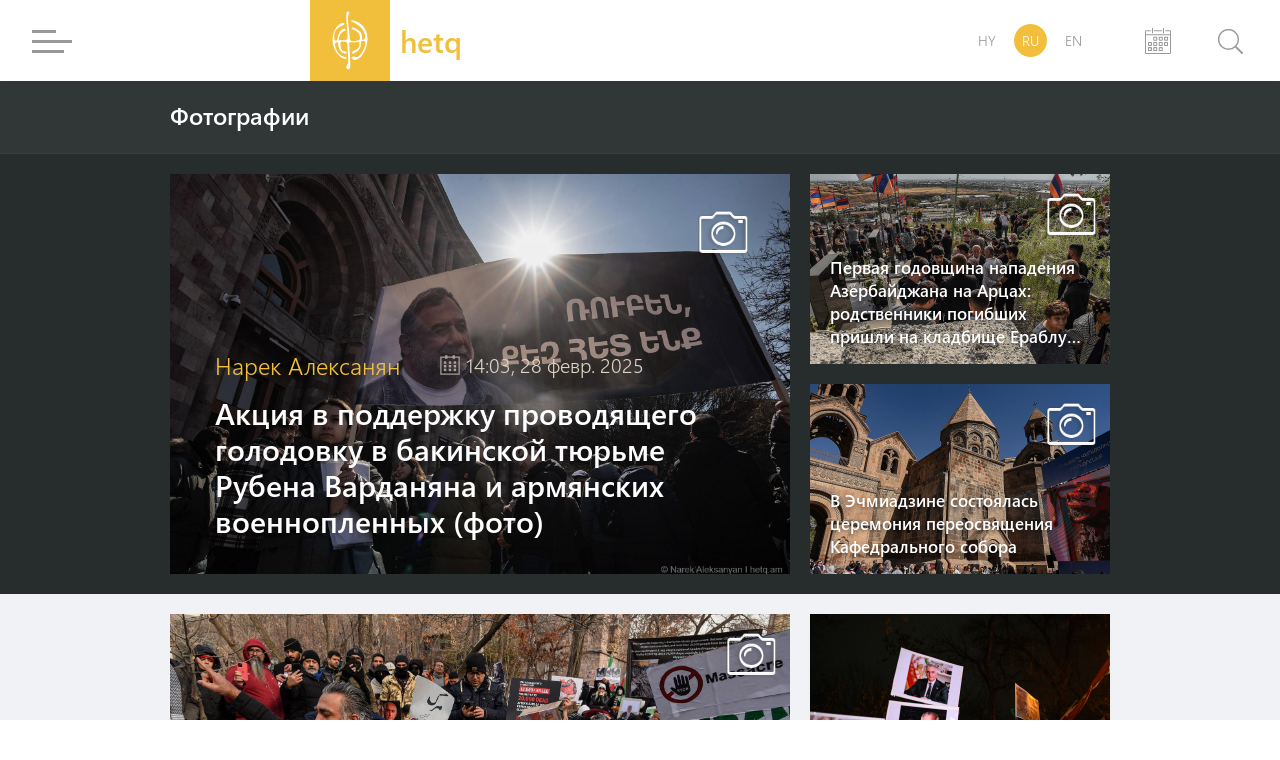

--- FILE ---
content_type: text/html; charset=UTF-8
request_url: https://hetq.am/ru/articles/photos
body_size: 10554
content:
<!DOCTYPE html>
<html lang="ru" xmlns="http://www.w3.org/1999/xhtml" xmlns:og="http://opengraphprotocol.org/schema/" itemscope itemtype="http://schema.org/WebPage">
<head>
	<meta charset="UTF-8">
	<title>Фотографии - Hetq - Новости, Статьи, Расследования</title>
	<meta name="viewport" content="width=device-width,initial-scale=1">
	<meta name="description" content="Hetq - Новости, Статьи, Расследования" />
	<meta content="NMTetkG1FhxoOCP57rLv2bOr8itsf86dWBWkOG2e" name="csrf-token" />
	<link rel="canonical" href="https://hetq.am/ru/articles/photos">
	<meta property="fb:admins" content="1020410409">
	<meta property="fb:app_id" content="468673766529308">
	<meta property="article:publisher" content="https://www.facebook.com/hetq.am">
	    <meta property="og:url" content="https://hetq.am/ru/articles/photos">
    <meta property="og:title" content="Hetq">
    <meta property="og:type" content="article">
    <meta property="og:site_name" content="Hetq.am">
    
        <meta name="twitter:card" content="summary">
    <meta name="twitter:site" content="@Hetq_Trace">
    <meta name="twitter:title" content="Hetq">
    <meta name="twitter:creator" content="@Hetq_Trace">
    <meta name="twitter:domain" content="hetq.am">
    
	<meta name="image" property="image" content="https://hetq.am/assets/logo.png">
    	<link rel="apple-touch-icon" sizes="57x57" href="/fav/apple-icon-57x57.png">
	<link rel="apple-touch-icon" sizes="60x60" href="/fav/apple-icon-60x60.png">
	<link rel="apple-touch-icon" sizes="72x72" href="/fav/apple-icon-72x72.png">
	<link rel="apple-touch-icon" sizes="76x76" href="/fav/apple-icon-76x76.png">
	<link rel="apple-touch-icon" sizes="114x114" href="/fav/apple-icon-114x114.png">
	<link rel="apple-touch-icon" sizes="120x120" href="/fav/apple-icon-120x120.png">
	<link rel="apple-touch-icon" sizes="144x144" href="/fav/apple-icon-144x144.png">
	<link rel="apple-touch-icon" sizes="152x152" href="/fav/apple-icon-152x152.png">
	<link rel="apple-touch-icon" sizes="180x180" href="/fav/apple-icon-180x180.png">
	<link rel="icon" type="image/png" sizes="192x192"  href="/fav/android-icon-192x192.png">
	<link rel="icon" type="image/png" sizes="32x32" href="/fav/favicon-32x32.png">
	<link rel="icon" type="image/png" sizes="96x96" href="/fav/favicon-96x96.png">
	<link rel="icon" type="image/png" sizes="16x16" href="/fav/favicon-16x16.png">
	<link rel="manifest" href="/fav/manifest.json">
	<link rel="mask-icon" href="/favicon/safari-pinned-tab.svg" color="#f1bf3c">
	<meta name="msapplication-TileColor" content="#f1bf3c">
	<meta name="msapplication-TileImage" content="/fav/ms-icon-144x144.png">
	<meta name="theme-color" content="#f1bf3c">
	<link rel="alternate" type="application/rss+xml" href="https://hetq.am/ru/rss" />
	
	
	
	
	
	<link rel="stylesheet" href="/assets/css/app.css">
	<!--[if IE]>
	<link rel="stylesheet" type="text/css" href="/assets/css/ie.css" />
	<![endif]-->
	<!-- AdStock.pro Header Tag Code-->
	<script>
		(function(i,s,g,r,c,a,m){i[r]=function(){(i[r].q=i[r].q||[]).push(c)};i[r]();a=s.createElement('script'),m=s.getElementsByTagName('script')[0];a.async=1;a.src=g;m.parentNode.insertBefore(a,m);})(window,document,'https://cdn.adstock.pro/as/js/0.2.6/adstock.js','adstock',1015);
	</script>
	<!-- End AdStock.pro Header Tag Code-->
	
	<!-- Google tag (gtag.js) -->
	<script async src="https://www.googletagmanager.com/gtag/js?id=G-VY3TDNJN88"></script>
	<script>
	window.dataLayer = window.dataLayer || [];
	function gtag(){dataLayer.push(arguments);}
	gtag('js', new Date());

	gtag('config', 'G-VY3TDNJN88');
	</script>

	<script async src="//pagead2.googlesyndication.com/pagead/js/adsbygoogle.js"></script>
	<script>
		(adsbygoogle = window.adsbygoogle || []).push({
			google_ad_client: "ca-pub-8355782026477535",
			enable_page_level_ads: false
		});
	</script>

	<script src="https://yastatic.net/pcode/adfox/loader.js" crossorigin="anonymous"></script>

</head>
<body class="page-articles">
<div id="fb-root"></div>
<script async defer src="https://connect.facebook.net/en_US/sdk.js#xfbml=1&version=v3.2&appId=468673766529308&autoLogAppEvents=1"></script>
<section id="top-azd-container">
    <div class="container">
        <div id="azd-a7cb1004c6a9ef1ae9fb746193459aa7" data-azd></div>
    </div>
</section>
<header class="shadow noselect">
    <div class="container">
        <div class="menu-container">
    <div class="menu-block-cont">
        <div class="menu-block">
            <div>
                <div id="hamburger-bar-1" class="hamburger-bar"></div>
                <div id="hamburger-bar-2" class="hamburger-bar"></div>
                <div id="hamburger-bar-3" class="hamburger-bar"></div>
                <div id="hamburger-bar-4" class="hamburger-bar"></div>
            </div>
        </div>
        <div class="open-menu-block noselect">
            <div>
                <div class="lang-block">
                                                        <a href="/hy/articles/photos" >HY</a>
                                                                            <a href="#" class="selected">RU</a>
                                                                            <a href="/en/articles/photos" >EN</a>
                                                    </div>
                <div class="video-photo">
                    <a href="/ru/articles/videos"><img src="/assets/css/img/videos.png" alt="">Видео</a>
                    <a href="/ru/articles/photos"><img src="/assets/css/img/photos.png" alt="">Фотографии</a>
                                    </div>
                <ul>
                                                            <li class="submenu">
                        <a href="/ru/articles/so-what">Ну и что</a>
                                            </li>
                                                            <li class="submenu">
                        <a href="/ru/articles/shelf">Полка</a>
                                                <span class="right-arrow"><i></i></span>
                        <div class="submenu-block">
                                                       <a href="/ru/articles/shelf-articles">Статьи</a>
                                                       <a href="/ru/articles/shelf-courses">Видео класс</a>
                                                       <a href="/ru/articles/shelf-books">Книги</a>
                                                    </div>
                                            </li>
                                                                                                                           <li class="submenu">
                        <a href="/ru/articles/investigation">Расследование</a>
                                            </li>
                                                            <li class="submenu">
                        <a href="/ru/articles/society">Օбщество</a>
                                                <span class="right-arrow"><i></i></span>
                        <div class="submenu-block">
                                                       <a href="/ru/articles/education">Образование</a>
                                                       <a href="/ru/articles/health">Здравоохранение</a>
                                                       <a href="/ru/articles/army">Армия</a>
                                                       <a href="/ru/articles/freedom-fighters">Азатамарт</a>
                                                    </div>
                                            </li>
                                                                                                                                                <li class="submenu">
                        <a href="/ru/articles/rights">Право</a>
                                                <span class="right-arrow"><i></i></span>
                        <div class="submenu-block">
                                                       <a href="/ru/articles/human-rights">Права человека</a>
                                                       <a href="/ru/articles/court">Суд </a>
                                                       <a href="/ru/articles/crime">Криминал </a>
                                                    </div>
                                            </li>
                                                                                                                           <li class="submenu">
                        <a href="/ru/articles/politics">Политика</a>
                                                <span class="right-arrow"><i></i></span>
                        <div class="submenu-block">
                                                       <a href="/ru/articles/Country-politics">Внутренная политика</a>
                                                       <a href="/ru/articles/foreign-policy">Внешняя политика</a>
                                                       <a href="/ru/articles/international-politics">Международная политика</a>
                                                    </div>
                                            </li>
                                                                                                                           <li class="submenu">
                        <a href="/ru/articles/economy">Экономика</a>
                                                <span class="right-arrow"><i></i></span>
                        <div class="submenu-block">
                                                       <a href="/ru/articles/finance">Финансы</a>
                                                       <a href="/ru/articles/industry">Промышленность</a>
                                                       <a href="/ru/articles/agriculture">Сельское хозяйство</a>
                                                    </div>
                                            </li>
                                                                                                                           <li class="submenu">
                        <a href="/ru/articles/ecology">Экология</a>
                                            </li>
                                                            <li class="submenu">
                        <a href="/ru/articles/provinces">Марзы</a>
                                            </li>
                                                            <li class="submenu">
                        <a href="/ru/articles/culture">Культура</a>
                                            </li>
                                                            <li class="submenu">
                        <a href="/ru/articles/sport">Спорт</a>
                                            </li>
                                                            <li class="submenu">
                        <a href="/ru/articles/official">Официальная информация</a>
                                                <span class="right-arrow"><i></i></span>
                        <div class="submenu-block">
                                                       <a href="/ru/articles/accidents">Происшествия</a>
                                                    </div>
                                            </li>
                                                                                 <li class="submenu">
                        <a href="/ru/articles/nagorno-karabakh">Нагорный Карабах</a>
                                            </li>
                                                            <li class="submenu">
                        <a href="/ru/articles/diaspora">Диаспора</a>
                                            </li>
                                                            <li class="submenu">
                        <a href="/ru/articles/regional">Регион</a>
                                            </li>
                                                            <li class="submenu">
                        <a href="/ru/articles/technology">Технологии</a>
                                            </li>
                                                            <li class="submenu">
                        <a href="/ru/articles/trafficking">Траффикинг</a>
                                            </li>
                                                            <li class="submenu">
                        <a href="/ru/articles/media">Медиа</a>
                                                <span class="right-arrow"><i></i></span>
                        <div class="submenu-block">
                                                       <a href="/ru/articles/violence">Насилие</a>
                                                       <a href="/ru/articles/court-cases">Судебные дела</a>
                                                       <a href="/ru/articles/armenian-tv">Армянский эфир</a>
                                                       <a href="/ru/articles/mass-media-legislation">Медия законодательство</a>
                                                       <a href="/ru/articles/publicity">Реклама</a>
                                                    </div>
                                            </li>
                                                                                                                                                                     <li class="submenu">
                        <a href="/ru/articles/corruption">Коррупция</a>
                                            </li>
                                                            <li class="submenu">
                        <a href="/ru/articles/yerevan">Ереван</a>
                                            </li>
                                                            <li class="submenu">
                        <a href="/ru/articles/science">Наука</a>
                                            </li>
                                                                                 <li class="submenu">
                        <a href="/ru/articles/interviews">Интервью</a>
                                            </li>
                                                            <li class="submenu">
                        <a href="/ru/articles/opinion">Мнение</a>
                                            </li>
                                                                                                                        </ul>
                <div class="social-block">
                    <a href="https://facebook.com/hetqonline" target="_blank"><img src="/assets/svg/social/facebook.svg" alt="Facebook"></a>
                    <a href="https://www.instagram.com/hetq_online/" target="_blank"><img src="/assets/svg/social/instagram.svg" alt="Instagram"></a>
                    <a href="https://t.me/hetqonline" target="_blank"><img src="/assets/svg/social/telegram.svg" alt="Telegram"></a>
                    <a href="https://x.com/Hetq_Trace" target="_blank"><img src="/assets/svg/social/twitter.svg" alt="X"></a>
                    <a href="https://www.youtube.com/channel/UCbtlA3A-Ka5Ip5vo6NJ0RKA" target="_blank"><img src="/assets/svg/social/youtube.svg" alt="Youtube"></a>
                    <a href="/ru/rss" target="_blank"><img src="/assets/svg/social/rss.svg" alt="Rss Feed"></a>
                </div>
            </div>
        </div>
    </div>
</div>        <div class="logo-container">
            <a href="/ru">
				<div class="logo">
                    <svg version="1.1" id="Layer_1" x="0px" y="0px"
                         viewBox="0 0 612 792" style="enable-background:new 0 0 612 792;" xml:space="preserve">
                        <style type="text/css">
                            .st0{display:none;fill:#100E0E;stroke:#000000;stroke-miterlimit:10;}
                            .st1{fill-rule:evenodd;clip-rule:evenodd;fill:#FFFFFF;}
                        </style>
                        <rect class="st0" width="612" height="792"/>
                        <path class="st1" d="M259.3,83.4c0,25.5-0.8,39.7,1.9,65.5c2.5,24.5,9.9,115.7,10.5,136c2.1,71.2,26.1,106.5-50.9,108.3
                            c-33.3,0.8-56.9,9.4-48.4-31.2c4.9-23.6,16.4-45.6,29-58.2c26-25.9,50.2-19.5,49.8-38c-0.6-27.5-68.2-26.3-95.2,90.2
                            c-2,8.4-4.8,28.1-8.6,34.5c-6.2,10.4-24.3,9.1-29,0.1c-3.1-5.9-5.7-33-5.7-41.5c0-132.2,121.4-121.1,127.3-158.1
                            c-12.6-23.3-53.1-0.4-65.6,9.4c-57.1,44.9-83.2,123-81.7,195.6c0.5,25.1,7.8,54.3,14.5,76.9c12,40.3,41.3,88.6,72.5,113.3
                            c15.6,12.4,3.5,4.6,26.6,20.3c26,17.7,61.4,14.3,59.9,1.3c-1.9-16.5-61.3-7.5-97.8-52c-15.9-19.4-44.6-72.4-44.6-104.3
                            c0-16.2-2.3-33.3,20.4-33.2c21.1,0,13.8,10.6,19.9,46.7c5.4,31.6,23.5,68.5,53.6,81.5c63.7,27.5,54.3-10.8,25.9-19.1
                            c-18.7-5.5-48.7,4.2-54.1-79.3c-2-30.7-3.5-43.3,42.5-37.4c13.6,1.7,24.9,2.1,34,11.2c8.1,8.1,6.2,25.9,7.6,37.9
                            c6.3,54.3,7.6,110.9,11,167.2c2.1,34.4,0.6,43.6-15.8,68.9c-5.5,8.5-13.2,19.9-7.1,32.4c4,8.4,14.8,18.4,25,20.9
                            c11.5-5.4,17.7-11.9,20.6-26.9c3-15.2,3.4-30.4,1.9-46.7c-1.5-16-1.2-29.7-3-45.8c-1.7-15.5,0.9-32-1.2-47.3
                            c-3.2-22.9-4.7-104.3-7.6-136.4c-3-33.1,5.6-29.1,43-29.1c20.2,0,31.9,2.3,52.5-1.5c7.6-1.4,29.8-12.9,29.8,20.5
                            c0,84.6-77.6,73.4-90.9,99.1c-6.1,11.7-1.4,28.5,29.9,14.3c26.8-12.2,53.2-37.2,66.1-60.7c9.9-18.1,9.6-29.3,11.7-51.1
                            c2.5-24.8-0.5-35.8,27.7-35.8c40,0,28.9,43.5,19,70.8c-14.2,39.2-49.6,116.2-94,124.7c-17,3.2-31.7-6.8-48.2-5.3
                            c-36.4,3.2-13.1,47.2,33.6,39.7c82.1-13.2,141.6-165,141.6-242.5c0-76.9-10.1-112.4-53.6-166.8c-47-58.9-144.5-85.5-146.3-64.2
                            c1.9,6.1,5.5,7,11.5,9.5c33.7,14.2,72.1,37.5,98.1,60c20.5,17.7,63.9,76.8,63.9,121.5c0,36.3-30,42.7-37.7,34.8
                            c-10.3-10.5,8.4-48.8-18.2-86.2c-10.9-15.4-22.8-20.2-38.9-32.3c-65.3-48.7-92.1-20.1-55.4-5.3c29.6,12,64.3,31.8,77.7,62.8
                            c4.9,11.4,12.1,46.2,7.7,56.5c-8.3,19.5-90.8,31.1-110.4,20.4c-8.7-4.8-11-10.9-12-22.8c-4-47.1-15.3-116.6-17.9-159.9
                            c-1.9-32.1-16.5-98.5-2.3-126.1c7.9-15.2,22.7-35,0-46.5C266.8,34.9,259.3,66.1,259.3,83.4z"/>
                    </svg>
                </div>
                <div class="logo-text">
                    <span class="">hetq</span>
                    <span>investigative journalists</span>
                </div>
			</a>
        </div>
        <div class="lang-search-container">
            <div class="lang-block">
											<a href="/hy/articles/photos" >HY</a>
															<a href="#" class="selected">RU</a>
															<a href="/en/articles/photos" >EN</a>
							            </div>
            <div class="archive-block" href="/ru/articles/2026/01/21">


            <svg xmlns="http://www.w3.org/2000/svg" width="26" height="26" viewBox="0 0 26 26"><g transform="translate(-22.2 -10)"><path d="M361.312,87.4l-7.267.011s-.545.051-.545.508.545.508.545.508l7.267-.011s.568-.02.568-.508S361.312,87.4,361.312,87.4Z" transform="translate(-322.478 -75.192)" fill="#9a9a9a"/><path d="M46.853,87.5l-4.046.008s-.5.005-.5.469.5.469.5.469l4.356-.008v3.05H23.239v-3.05l4.335.008s.541-.029.541-.48-.541-.459-.541-.459L23.55,87.5a1.327,1.327,0,0,0-1.35,1.307V109.98a1.329,1.329,0,0,0,1.35,1.31h23.3a1.329,1.329,0,0,0,1.35-1.31V88.807A1.323,1.323,0,0,0,46.853,87.5Zm.28,22.754H23.212V92.482H47.133Z" transform="translate(0 -75.29)" fill="#9a9a9a"/><path d="M327.961,342.247h1.877v1.908h-1.877Zm2.938-.319a.727.727,0,0,0-.727-.727h-2.544a.727.727,0,0,0-.727.727v2.544a.727.727,0,0,0,.727.727h2.544a.727.727,0,0,0,.727-.727Z" transform="translate(-296.477 -322.523)" fill="#9a9a9a"/><path d="M532.861,342.247h1.877v1.908h-1.877Zm2.938-.319a.727.727,0,0,0-.727-.727h-2.544a.727.727,0,0,0-.727.727v2.544a.727.727,0,0,0,.727.727h2.544a.727.727,0,0,0,.727-.727Z" transform="translate(-495.848 -322.523)" fill="#9a9a9a"/><path d="M736.761,342.247h1.877v1.908h-1.877Zm2.938-.319a.727.727,0,0,0-.727-.727h-2.544a.727.727,0,0,0-.727.727v2.544a.727.727,0,0,0,.727.727h2.544a.727.727,0,0,0,.727-.727Z" transform="translate(-694.402 -322.523)" fill="#9a9a9a"/><path d="M736.761,545.744h1.877v1.908h-1.877Zm2.938-.317a.727.727,0,0,0-.727-.727h-2.544a.727.727,0,0,0-.727.727v2.544a.727.727,0,0,0,.727.727h2.544a.727.727,0,0,0,.727-.727Z" transform="translate(-694.402 -520.692)" fill="#9a9a9a"/><path d="M124.564,545.744h1.877v1.908h-1.877Zm2.935-.317a.727.727,0,0,0-.727-.727h-2.544a.727.727,0,0,0-.727.727v2.544a.727.727,0,0,0,.727.727h2.544a.727.727,0,0,0,.727-.727Z" transform="translate(-98.411 -520.692)" fill="#9a9a9a"/><path d="M327.961,545.744h1.877v1.908h-1.877Zm2.938-.317a.727.727,0,0,0-.727-.727h-2.544a.727.727,0,0,0-.727.727v2.544a.727.727,0,0,0,.727.727h2.544a.727.727,0,0,0,.727-.727Z" transform="translate(-296.477 -520.692)" fill="#9a9a9a"/><path d="M532.861,545.744h1.877v1.908h-1.877Zm2.938-.317a.727.727,0,0,0-.727-.727h-2.544a.727.727,0,0,0-.727.727v2.544a.727.727,0,0,0,.727.727h2.544a.727.727,0,0,0,.727-.727Z" transform="translate(-495.848 -520.692)" fill="#9a9a9a"/><path d="M124.564,749.947h1.877v1.908h-1.877Zm2.935-.32a.727.727,0,0,0-.727-.727h-2.544a.727.727,0,0,0-.727.727v2.544a.727.727,0,0,0,.727.727h2.544a.727.727,0,0,0,.727-.727Z" transform="translate(-98.411 -719.776)" fill="#9a9a9a"/><path d="M327.961,749.947h1.877v1.908h-1.877Zm2.938-.32a.727.727,0,0,0-.727-.727h-2.544a.727.727,0,0,0-.727.727v2.544a.727.727,0,0,0,.727.727h2.544a.727.727,0,0,0,.727-.727Z" transform="translate(-296.477 -719.776)" fill="#9a9a9a"/><path d="M532.861,749.947h1.877v1.908h-1.877Zm2.938-.32a.727.727,0,0,0-.727-.727h-2.544a.727.727,0,0,0-.727.727v2.544a.727.727,0,0,0,.727.727h2.544a.727.727,0,0,0,.727-.727Z" transform="translate(-495.848 -719.776)" fill="#9a9a9a"/><path d="M278.189,14.883a.545.545,0,0,1-.545.545h0a.545.545,0,0,1-.545-.545V10.545a.545.545,0,0,1,.545-.545h0a.545.545,0,0,1,.545.545Z" transform="translate(-247.978 0)" fill="#9a9a9a"/><path d="M685.89,14.883a.545.545,0,0,1-.545.545h0a.547.547,0,0,1-.545-.545V10.545a.545.545,0,0,1,.545-.545h0a.545.545,0,0,1,.545.545Z" transform="translate(-644.606 0)" fill="#9a9a9a"/></g></svg>

            <input type="text" class="datepicker-i" data-language="ru" data-date-format="yyyy/mm/dd " data-position="bottom center"/>
            </div>
            <div class="search-block">
                <div class="search-btn">
                    <svg class="svg search" viewBox="0 0 24.5 24.65"><defs><style>.cls-1{fill:#9a9a9a;}.cls-2{fill:#fff;}.cls-3{fill:#9a9a9a;}</style></defs><title>Asset 3</title><g id="Layer_2" data-name="Layer 2"><g id="Layer_1-2" data-name="Layer 1"><circle class="cls-1" cx="10.27" cy="10.27" r="10.4"/><circle class="cls-2" cx="10.27" cy="10.27" r="9"/><rect class="cls-3" x="19.57" y="15.46" width="1.92" height="10.44" rx="0.96" ry="0.96" transform="translate(49.66 20.79) rotate(135)"/></g></g></svg>
                    <div class="close-btn">
                        <div id="line-1" class="line"></div>
                        <div id="line-2" class="line"></div>
                    </div>
                </div>
                <div class="open-search-cont">
                    <div id="search-result" class="search-result">

                        <div class="search-loader"> <div class="page-load-status">
	<span class="infinite-scroll-request">
		<div class="infinite-scroll-loading">
		<div class="spinner">
		  <div class="double-bounce1"></div>
		  <div class="double-bounce2"></div>
		</div>
		<h1 class="">Загрузка</h1>
		</div>
	</span>
	<span class="infinite-scroll-last">Нет материалов</span>
	<span class="infinite-scroll-error">Нет больше страниц</span>
</div>
<div class="view-more-button-container"><button class="view-more-button">Загрузить еще</button></div>
 </div>
                        <div class="search-404" >
                            <h1> Не найдено ни одного докуметна по Вашему запросу </h1>
                        </div>
                        <div id="search-result-inner" class="search-result-inner">

                        </div>
                    </div>
                    <input id="search-input" type="text" class="uk-input search-input shadow" placeholder="начать поиск">
                    <div class="results-count-block">
                        
                        <div class="switch-block">
                            <span class="list-icon active">
                                <svg width="18px" viewBox="0 0 560.414 560.415" style="enable-background:new 0 0 560.414 560.415;" class="list">
                                <g>
                                    <g>
                                        <path d="M115.65,24.92H33.507C15.031,24.92,0,39.951,0,58.421v82.143c0,18.477,15.031,33.501,33.507,33.501h82.143    c18.476,0,33.501-15.031,33.501-33.501V58.421C149.145,39.945,134.12,24.92,115.65,24.92z" fill="#FFFFFF"/>
                                        <path d="M526.908,24.92H212.205c-18.477,0-33.501,15.031-33.501,33.501v82.143c0,18.477,15.025,33.501,33.501,33.501h314.703    c18.477,0,33.506-15.031,33.506-33.501V58.421C560.414,39.945,545.377,24.92,526.908,24.92z" fill="#FFFFFF"/>
                                        <path d="M115.65,205.632H33.507C15.031,205.632,0,220.663,0,239.133v82.143c0,18.476,15.031,33.5,33.507,33.5h82.143    c18.476,0,33.501-15.024,33.501-33.5v-82.143C149.145,220.657,134.12,205.632,115.65,205.632z" fill="#FFFFFF"/>
                                        <path d="M526.908,205.632H212.205c-18.477,0-33.501,15.031-33.501,33.501v82.143c0,18.476,15.025,33.5,33.501,33.5h314.703    c18.477,0,33.506-15.024,33.506-33.5v-82.143C560.414,220.657,545.377,205.632,526.908,205.632z" fill="#FFFFFF"/>
                                        <path d="M115.65,386.343H33.507C15.031,386.343,0,401.374,0,419.85v82.143c0,18.477,15.031,33.501,33.507,33.501h82.143    c18.476,0,33.501-15.024,33.501-33.501V419.85C149.145,401.374,134.12,386.343,115.65,386.343z" fill="#FFFFFF"/>
                                        <path d="M526.908,386.343H212.205c-18.477,0-33.501,15.03-33.501,33.507v82.143c0,18.477,15.025,33.501,33.501,33.501h314.703    c18.477,0,33.506-15.024,33.506-33.501V419.85C560.414,401.374,545.377,386.343,526.908,386.343z" fill="#FFFFFF"/>
                                    </g>
                                </svg>
                            </span>
                            <span class="grid-icon">
                                <svg width="16px" viewBox="0 0 80.538 80.538" style="enable-background:new 0 0 80.538 80.538;" class="grid">
                                <g>
                                    <g id="Grid_1_">
                                        <g>
                                            <path d="M0,21.965h21.965V0H0V21.965z M29.287,21.965h21.965V0H29.287V21.965z M58.573,0v21.965h21.965V0H58.573z M0,51.251     h21.965V29.287H0V51.251z M29.287,51.251h21.965V29.287H29.287V51.251z M58.573,51.251h21.965V29.287H58.573V51.251z M0,80.538     h21.965V58.573H0V80.538z M29.287,80.538h21.965V58.573H29.287V80.538z M58.573,80.538h21.965V58.573H58.573V80.538z" fill="#FFFFFF"/>
                                        </g>
                                    </g>
                                </svg>
                            </span>
                        </div>
                    </div>
                </div>
            </div>
        </div>
    </div>
    <div class="open-search-bg"></div>
</header>
<section class="black-bg">
	<div class="header-bar fixable">
		<div class="container photos">
			<h1>Фотографии</h1>
		</div>
	</div>
			<div class="photos-page container">
		<div class="left-block">
									<a href="/ru/article/172905" class="news-block">
				<div class="icon-block">
					<img src="/assets/css/img/photos.png" alt="">
				</div>
				<div class="image-block">
					<img src="/static/articles/17/29/05/l-wLR81nuoPp.jpg" alt="">
					<div class="layer-block"></div>
				</div>
				<div class="content-block">
					<div class="author-date-block">
						<p>
																				Нарек Алексанян
												</p>
						<time><img src="/assets/svg/calendar.svg" class="svg calendar"><span class="cw-relative-date" datetime="2025-02-28T18:03:00+04:00">2025-02-28 18:03:00</span></time>
					</div>
					<h1>Акция в поддержку проводящего голодовку в бакинской тюрьме Рубена Варданяна и армянских военнопленных (фото) </h1>
				</div>
			</a>
								</div>
		<div class="right-block">
									<a href="/ru/article/169563" class="news-block">
				<div class="icon-block">
					<img src="/assets/css/img/photos.png" alt="">
				</div>
				<div class="image-block">
					<img src="/static/articles/16/95/63/s-ifOQBfI8Sm.jpg" alt="">
					<div class="layer-block"></div>
				</div>
				<div class="content-block">
					<h4>Первая годовщина нападения Азербайджана на Арцах: родственники погибших пришли на кладбище Ераблур (фото)</h4>
				</div>
			</a>
						<a href="/ru/article/169775" class="news-block">
				<div class="icon-block">
					<img src="/assets/css/img/photos.png" alt="">
				</div>
				<div class="image-block">
					<img src="/static/articles/16/97/75/s-A8wrGrN0L2.jpg" alt="">
					<div class="layer-block"></div>
				</div>
				<div class="content-block">
					<h4>В Эчмиадзине состоялась церемония переосвящения Кафедрального собора</h4>
				</div>
			</a>
								</div>
	</div>
</section>


<section class="more-news-block  footer-margin" >
	<div class="container scroll inf-scroll" data-inf-append=".more-news-block .news-block">
						<a href="/ru/article/179283" class="news-block mid">
			<div class="icon-block">
				<img src="/assets/css/img/photos.png" alt="">
			</div>
			<div class="image-block">
				<img src="/static/articles/17/92/83/l-OtJMZzP08h.jpg" alt="">
				<div class="layer-block"></div>
			</div>
			<div class="content-block">
				<span>
														Нарек Алексанян
								</span>
				<h1>В Ереване продолжаются акции протеста иранцев (фото) </h1>
			</div>
		</a>
										<a href="/ru/article/179175" class="news-block small shadow">
			<div class="image-block">
				<img src="/static/articles/17/91/75/s-fW4zP0Ie66.jpg" alt="">
			</div>
			<div class="content-block">
				<time class="cw-relative-date" datetime="2026-01-12T14:05:00+04:00">2026-01-12 14:05:00</time>
				<h4>В Ереване прошла акция сторонников Резы Пехлеви (фото)</h4>
			</div>
		</a>
				<a href="/ru/article/179105" class="news-block small shadow">
			<div class="image-block">
				<img src="/static/articles/17/91/05/s-BLaJ5K4h61.jpg" alt="">
			</div>
			<div class="content-block">
				<time class="cw-relative-date" datetime="2026-01-06T20:56:00+04:00">2026-01-06 20:56:00</time>
				<h4>Рождественская литургия в Первопрестольном святом Эчмиадзине (фото)</h4>
			</div>
		</a>
				<a href="/ru/article/178834" class="news-block small shadow">
			<div class="image-block">
				<img src="/static/articles/17/88/34/s-PNfKsbrz64.jpg" alt="">
			</div>
			<div class="content-block">
				<time class="cw-relative-date" datetime="2025-12-19T15:18:00+04:00">2025-12-19 15:18:00</time>
				<h4>Давка перед входом в Первопрестольный Святой Эчмиадзин (фото)</h4>
			</div>
		</a>
				<a href="/ru/article/178734" class="news-block small shadow">
			<div class="image-block">
				<img src="/static/articles/17/87/34/s-VvzqGTrSib.jpg" alt="">
			</div>
			<div class="content-block">
				<time class="cw-relative-date" datetime="2025-12-15T15:18:00+04:00">2025-12-15 15:18:00</time>
				<h4>Зажглись огни на главной елке (фото)</h4>
			</div>
		</a>
				<a href="/ru/article/178662" class="news-block small shadow">
			<div class="image-block">
				<img src="/static/articles/17/86/62/s-imNhYJEl5p.jpg" alt="">
			</div>
			<div class="content-block">
				<time class="cw-relative-date" datetime="2025-12-10T17:32:00+04:00">2025-12-10 17:32:00</time>
				<h4>В Ереване прошла акция в защиту прав удерживаемых в Баку армянских пленных (фото)</h4>
			</div>
		</a>
				<a href="/ru/article/178427" class="news-block small shadow">
			<div class="image-block">
				<img src="/static/articles/17/84/27/s-hOlVOAXq0F.jpg" alt="">
			</div>
			<div class="content-block">
				<time class="cw-relative-date" datetime="2025-11-30T21:05:00+04:00">2025-11-30 21:05:00</time>
				<h4>В Ереване прошла акция против загрязнения воздуха (фото)</h4>
			</div>
		</a>
				<a href="/ru/article/178387" class="news-block small shadow">
			<div class="image-block">
				<img src="/static/articles/17/83/87/s-r76VjzOCEL.jpg" alt="">
			</div>
			<div class="content-block">
				<time class="cw-relative-date" datetime="2025-11-29T15:21:00+04:00">2025-11-29 15:21:00</time>
				<h4>Дилижан после лесных пожаров (фото)</h4>
			</div>
		</a>
				<a href="/ru/article/178005" class="news-block small shadow">
			<div class="image-block">
				<img src="/static/articles/17/80/05/s-dPqJs7Ds82.jpg" alt="">
			</div>
			<div class="content-block">
				<time class="cw-relative-date" datetime="2025-11-10T13:28:00+04:00">2025-11-10 13:28:00</time>
				<h4>Ераблур, 9-е ноября (фото)</h4>
			</div>
		</a>
				<a href="/ru/article/177717" class="news-block small shadow">
			<div class="image-block">
				<img src="/static/articles/17/77/17/s-aJ0EMGKoyQ.jpg" alt="">
			</div>
			<div class="content-block">
				<time class="cw-relative-date" datetime="2025-10-27T13:43:00+04:00">2025-10-27 13:43:00</time>
				<h4>Никол Пашинян присутствовал на литургии, которую отслужил лишенный сана священнослужитель (фото)</h4>
			</div>
		</a>
				<a href="/ru/article/177432" class="news-block small shadow">
			<div class="image-block">
				<img src="/static/articles/17/74/32/s-68e5a68Pqu.jpg" alt="">
			</div>
			<div class="content-block">
				<time class="cw-relative-date" datetime="2025-10-13T13:03:00+04:00">2025-10-13 13:03:00</time>
				<h4>&quot;Эребуни-Ереван - 2807&quot; (фото)</h4>
			</div>
		</a>
				<a href="/ru/article/176940" class="news-block small shadow">
			<div class="image-block">
				<img src="/static/articles/17/69/40/s-376dxQh6Zi.jpg" alt="">
			</div>
			<div class="content-block">
				<time class="cw-relative-date" datetime="2025-09-21T14:55:00+04:00">2025-09-21 14:55:00</time>
				<h4>“Ераблур”: спустя два года после падения Арцаха (фото) </h4>
			</div>
		</a>
				<a href="/ru/article/176672" class="news-block small shadow">
			<div class="image-block">
				<img src="/static/articles/17/66/72/s-pr2OkgIIby.jpg" alt="">
			</div>
			<div class="content-block">
				<time class="cw-relative-date" datetime="2025-09-08T16:55:00+04:00">2025-09-08 16:55:00</time>
				<h4>Открылась очередная сессия НС РА (фото)</h4>
			</div>
		</a>
				<a href="/ru/article/176578" class="news-block small shadow">
			<div class="image-block">
				<img src="/static/articles/17/65/78/s-GCJHPYJk2j.jpg" alt="">
			</div>
			<div class="content-block">
				<time class="cw-relative-date" datetime="2025-09-03T14:49:00+04:00">2025-09-03 14:49:00</time>
				<h4>Митинг по случаю Дня независимости Арцаха (фото) </h4>
			</div>
		</a>
				<a href="/ru/article/176562" class="news-block small shadow">
			<div class="image-block">
				<img src="/static/articles/17/65/62/s-ZB7Y44ndPk.jpg" alt="">
			</div>
			<div class="content-block">
				<time class="cw-relative-date" datetime="2025-09-02T19:22:00+04:00">2025-09-02 19:22:00</time>
				<h4>В Ереване состоялось открытие мемориального комплекса “Зов Арцаха” (фото) </h4>
			</div>
		</a>
				<a href="/ru/article/176509" class="news-block small shadow">
			<div class="image-block">
				<img src="/static/articles/17/65/09/s-bGcdBKOfZ5.jpg" alt="">
			</div>
			<div class="content-block">
				<time class="cw-relative-date" datetime="2025-09-01T14:38:00+04:00">2025-09-01 14:38:00</time>
				<h4>Фестиваль национальной музыки и танца  &quot;Гутан&quot; в Ереване (фото)</h4>
			</div>
		</a>
				<a href="/ru/article/175852" class="news-block small shadow">
			<div class="image-block">
				<img src="/static/articles/17/58/52/s-9niK4bdWlo.jpg" alt="">
			</div>
			<div class="content-block">
				<time class="cw-relative-date" datetime="2025-07-28T15:12:00+04:00">2025-07-28 15:12:00</time>
				<h4>Праздник Вардавар в центре Еревана (фото)</h4>
			</div>
		</a>
				<a href="/ru/article/175596" class="news-block small shadow">
			<div class="image-block">
				<img src="/static/articles/17/55/96/s-JcGeHbqoac.jpg" alt="">
			</div>
			<div class="content-block">
				<time class="cw-relative-date" datetime="2025-07-14T18:55:00+04:00">2025-07-14 18:55:00</time>
				<h4>Состоялось открытие 22-го международного кинофестиваля “Золотой абрикос” (фото)</h4>
			</div>
		</a>
				<a href="/ru/article/174803" class="news-block small shadow">
			<div class="image-block">
				<img src="/static/articles/17/48/03/s-5Ebuv5bB6O.jpg" alt="">
			</div>
			<div class="content-block">
				<time class="cw-relative-date" datetime="2025-06-10T19:20:00+04:00">2025-06-10 19:20:00</time>
				<h4>Дни вина в Ереване (фото)</h4>
			</div>
		</a>
				<a href="/ru/article/174808" class="news-block small shadow">
			<div class="image-block">
				<img src="/static/articles/17/48/08/s-lN152zLb3P.jpg" alt="">
			</div>
			<div class="content-block">
				<time class="cw-relative-date" datetime="2025-06-10T19:18:00+04:00">2025-06-10 19:18:00</time>
				<h4>Балетные спектакли Большого театра – в ереванском парке Тумо (фото)</h4>
			</div>
		</a>
				<a href="/ru/article/173997" class="news-block small shadow">
			<div class="image-block">
				<img src="/static/articles/17/39/97/s-2EoVyx2DYn.jpg" alt="">
			</div>
			<div class="content-block">
				<time class="cw-relative-date" datetime="2025-04-25T15:29:00+04:00">2025-04-25 15:29:00</time>
				<h4>Цицернакаберд: 110-я годовщина Геноцида армян (фото)</h4>
			</div>
		</a>
				<a href="/ru/article/173982" class="news-block small shadow">
			<div class="image-block">
				<img src="/static/articles/17/39/82/s-4kuzjGoJr1.jpg" alt="">
			</div>
			<div class="content-block">
				<time class="cw-relative-date" datetime="2025-04-24T14:53:00+04:00">2025-04-24 14:53:00</time>
				<h4>Факельное шествие по случаю 110-ой годовщины Геноцида армян (фото) </h4>
			</div>
		</a>
				<a href="/ru/article/172905" class="news-block small shadow">
			<div class="image-block">
				<img src="/static/articles/17/29/05/s-wLR81nuoPp.jpg" alt="">
			</div>
			<div class="content-block">
				<time class="cw-relative-date" datetime="2025-02-28T18:03:00+04:00">2025-02-28 18:03:00</time>
				<h4>Акция в поддержку проводящего голодовку в бакинской тюрьме Рубена Варданяна и армянских военнопленных (фото) </h4>
			</div>
		</a>
				<a href="/ru/article/172764" class="news-block small shadow">
			<div class="image-block">
				<img src="/static/articles/17/27/64/s-WLA0E9V5By.jpg" alt="">
			</div>
			<div class="content-block">
				<time class="cw-relative-date" datetime="2025-02-21T16:15:00+04:00">2025-02-21 16:15:00</time>
				<h4>Снежный Ереван (фото)</h4>
			</div>
		</a>
			</div>
	<p class="pagination">
		<a class="pagination__next" href="/ru/articles/photos?page=2"></a>
	</p>

	<div class="page-load-status">
	<span class="infinite-scroll-request">
		<div class="infinite-scroll-loading">
		<div class="spinner">
		  <div class="double-bounce1"></div>
		  <div class="double-bounce2"></div>
		</div>
		<h1 class="">Загрузка</h1>
		</div>
	</span>
	<span class="infinite-scroll-last">Нет материалов</span>
	<span class="infinite-scroll-error">Нет больше страниц</span>
</div>
<div class="view-more-button-container"><button class="view-more-button">Загрузить еще</button></div>

</section>
<footer>
    <div class="container">
        <div class="logo-cont">
            <div class="footer-logo-cont">
                <img src="/assets/css/img/footer-logo.png" alt="">
                <span>investigative journalists</span>
            </div>
            <div class="invest-net" >
                <a href="https://gijn.org/" target="_blank">
                    <img src="/assets/css/img/gun_v2.png" alt="">
                </a>
            </div>
            <div class="social-block">
                <a href="https://facebook.com/hetqonline" target="_blank"><img src="/assets/svg/social/facebook.svg" alt="Facebook"></a>
                <a href="https://www.instagram.com/hetq_online/" target="_blank"><img src="/assets/svg/social/instagram.svg" alt="Instagram"></a>
                <a href="https://t.me/hetqonline" target="_blank"><img src="/assets/svg/social/telegram.svg" alt="Telegram"></a>
                <a href="https://x.com/Hetq_Trace" target="_blank"><img src="/assets/svg/social/twitter.svg" alt="X"></a>
                <a href="https://www.youtube.com/channel/UCbtlA3A-Ka5Ip5vo6NJ0RKA" target="_blank"><img src="/assets/svg/social/youtube.svg" alt="Youtube"></a>
                <a href="/ru/rss" target="_blank"><img src="/assets/svg/social/rss.svg" alt="Rss Feed"></a>
            </div>
        </div>
        <div class="sections-block">
                                    <ul>
                                                        <li>
                        <a href="/ru/articles/so-what">Ну и что</a>
                    </li>
                                                        <li>
                        <a href="/ru/articles/shelf">Полка</a>
                    </li>
                                                        <li>
                        <a href="/ru/articles/investigation">Расследование</a>
                    </li>
                                                        <li>
                        <a href="/ru/articles/society">Օбщество</a>
                    </li>
                                                        <li>
                        <a href="/ru/articles/rights">Право</a>
                    </li>
                                                        <li>
                        <a href="/ru/articles/politics">Политика</a>
                    </li>
                            </ul>
                        <ul>
                                                        <li>
                        <a href="/ru/articles/economy">Экономика</a>
                    </li>
                                                        <li>
                        <a href="/ru/articles/ecology">Экология</a>
                    </li>
                                                        <li>
                        <a href="/ru/articles/provinces">Марзы</a>
                    </li>
                                                        <li>
                        <a href="/ru/articles/culture">Культура</a>
                    </li>
                                                        <li>
                        <a href="/ru/articles/sport">Спорт</a>
                    </li>
                                                        <li>
                        <a href="/ru/articles/official">Официальная информация</a>
                    </li>
                            </ul>
                        <ul>
                                                        <li>
                        <a href="/ru/articles/nagorno-karabakh">Нагорный Карабах</a>
                    </li>
                                                        <li>
                        <a href="/ru/articles/diaspora">Диаспора</a>
                    </li>
                                                        <li>
                        <a href="/ru/articles/regional">Регион</a>
                    </li>
                                                        <li>
                        <a href="/ru/articles/technology">Технологии</a>
                    </li>
                                                        <li>
                        <a href="/ru/articles/trafficking">Траффикинг</a>
                    </li>
                                                        <li>
                        <a href="/ru/articles/media">Медиа</a>
                    </li>
                            </ul>
                        <ul>
                                                        <li>
                        <a href="/ru/articles/corruption">Коррупция</a>
                    </li>
                                                        <li>
                        <a href="/ru/articles/yerevan">Ереван</a>
                    </li>
                                                        <li>
                        <a href="/ru/articles/science">Наука</a>
                    </li>
                                                        <li>
                        <a href="/ru/articles/photos">Фотографии</a>
                    </li>
                                                        <li>
                        <a href="/ru/articles/interviews">Интервью</a>
                    </li>
                                                        <li>
                        <a href="/ru/articles/opinion">Мнение</a>
                    </li>
                            </ul>
                        <ul>
                                                        <li>
                        <a href="/ru/articles/videos">Видео</a>
                    </li>
                                                 </ul>
                    </div>
    </div>
    <div class="lighter-block">
        <div class="container">
            <div class="coordinates">
                <ul>
                    <li>Республика Армения, г. Ереван, <br>Ул. Бюзанда 1/3, 8-й этаж</li>
                    <li>Тел. (374-10) 56-33-63</li>
                    <li>Почта <a href="/cdn-cgi/l/email-protection" class="__cf_email__" data-cfemail="e0898e868fa088859491ce818d">[email&#160;protected]</a></li>
                </ul>
            </div>
            <div class="occrp">
                <a href="https://www.occrp.org/en" target="_blank">
                    <img src="/assets/css/img/mc_badge.png" alt="" width="150">
                </a>
            </div>
            <div class="about-us-block" style="">
                <a href="/ru/about">О нас</a>
                
                <a href="/ru/advertisement">Реклама на сайте</a>
                <a href="/ru/terms">Правила использования информации</a>
                <a href="/ru/rss" target="_blank">RSS</a>
                <div class="dev-block">
                    <span>©  2001 - 2026 Hetq. При печати или вещания любых материалов с hetq.am, гиперссылка обязательна.</span>
                    <span class="made-by">Разработано в <a href="https://matemat.io" target="_blank">MATEMAT</a>-е </span>
                </div>
            </div>
        </div>
    </div>
</footer><!-- facebook  -->

<script data-cfasync="false" src="/cdn-cgi/scripts/5c5dd728/cloudflare-static/email-decode.min.js"></script><script src="/assets/js/app.js"></script>
<!-- Yandex.Metrika counter -->
<script type="text/javascript" >
	(function(m,e,t,r,i,k,a){m[i]=m[i]||function(){(m[i].a=m[i].a||[]).push(arguments)};
		m[i].l=1*new Date();k=e.createElement(t),a=e.getElementsByTagName(t)[0],k.async=1,k.src=r,a.parentNode.insertBefore(k,a)})
	(window, document, "script", "https://mc.yandex.ru/metrika/tag.js", "ym");
	ym(53096017, "init", {
		clickmap:true,
		trackLinks:true,
		accurateTrackBounce:true,
		webvisor:false
	});
</script>

<noscript><div><img src="https://mc.yandex.ru/watch/53096017" style="position:absolute; left:-9999px;" alt="" /></div></noscript>
<!-- /Yandex.Metrika counter -->
<script src="https://unpkg.com/infinite-scroll@3/dist/infinite-scroll.pkgd.min.js"></script>

<!-- Start Caramel Native Ads caramel.am/network -->
<script>window.yaContextCb = window.yaContextCb || []</script>
<script src="https://yandex.ru/ads/system/context.js" async></script>
<script>
    const nnlJS = document.createElement('script');
    nnlJS.src = "https://ads.caramel.am/nnl.js?ts="+new Date().getTime();
    nnlJS.async = true;
    document.head.appendChild(nnlJS);
</script>
<!-- End Caramel Native Ads -->

<script>(function(){function c(){var b=a.contentDocument||a.contentWindow.document;if(b){var d=b.createElement('script');d.innerHTML="window.__CF$cv$params={r:'9c1433adccf6a3ae',t:'MTc2ODk3MTE0Mw=='};var a=document.createElement('script');a.src='/cdn-cgi/challenge-platform/scripts/jsd/main.js';document.getElementsByTagName('head')[0].appendChild(a);";b.getElementsByTagName('head')[0].appendChild(d)}}if(document.body){var a=document.createElement('iframe');a.height=1;a.width=1;a.style.position='absolute';a.style.top=0;a.style.left=0;a.style.border='none';a.style.visibility='hidden';document.body.appendChild(a);if('loading'!==document.readyState)c();else if(window.addEventListener)document.addEventListener('DOMContentLoaded',c);else{var e=document.onreadystatechange||function(){};document.onreadystatechange=function(b){e(b);'loading'!==document.readyState&&(document.onreadystatechange=e,c())}}}})();</script></body>
</html>

--- FILE ---
content_type: text/html; charset=utf-8
request_url: https://www.google.com/recaptcha/api2/aframe
body_size: 264
content:
<!DOCTYPE HTML><html><head><meta http-equiv="content-type" content="text/html; charset=UTF-8"></head><body><script nonce="s-zoLs98Zd663tcQoodcxg">/** Anti-fraud and anti-abuse applications only. See google.com/recaptcha */ try{var clients={'sodar':'https://pagead2.googlesyndication.com/pagead/sodar?'};window.addEventListener("message",function(a){try{if(a.source===window.parent){var b=JSON.parse(a.data);var c=clients[b['id']];if(c){var d=document.createElement('img');d.src=c+b['params']+'&rc='+(localStorage.getItem("rc::a")?sessionStorage.getItem("rc::b"):"");window.document.body.appendChild(d);sessionStorage.setItem("rc::e",parseInt(sessionStorage.getItem("rc::e")||0)+1);localStorage.setItem("rc::h",'1768971150565');}}}catch(b){}});window.parent.postMessage("_grecaptcha_ready", "*");}catch(b){}</script></body></html>

--- FILE ---
content_type: image/svg+xml
request_url: https://hetq.am/assets/svg/social/instagram.svg
body_size: 532
content:
<svg width="40" height="40" viewBox="0 0 40 40" fill="none" xmlns="http://www.w3.org/2000/svg">
<rect width="40" height="40" fill="#F00073"/>
<path d="M20 11.0623C22.8916 11.0623 23.2859 11.0623 24.4688 11.0623C25.5203 11.0623 26.046 11.3252 26.4403 11.4566C26.966 11.7195 27.3604 11.851 27.7547 12.2453C28.149 12.6396 28.4118 13.0339 28.5433 13.5596C28.6747 13.9539 28.8061 14.4796 28.9376 15.5311C28.9376 16.714 28.9376 16.9769 28.9376 19.9999C28.9376 23.0229 28.9376 23.2858 28.9376 24.4687C28.9376 25.5202 28.6747 26.0459 28.5433 26.4402C28.2804 26.966 28.149 27.3603 27.7547 27.7546C27.3604 28.1489 26.966 28.4117 26.4403 28.5432C26.046 28.6746 25.5203 28.806 24.4688 28.9375C23.2859 28.9375 23.023 28.9375 20 28.9375C16.977 28.9375 16.7141 28.9375 15.5312 28.9375C14.4797 28.9375 13.954 28.6746 13.5597 28.5432C13.034 28.2803 12.6396 28.1489 12.2453 27.7546C11.851 27.3603 11.5882 26.966 11.4567 26.4402C11.3253 26.0459 11.1939 25.5202 11.0624 24.4687C11.0624 23.2858 11.0624 23.0229 11.0624 19.9999C11.0624 16.9769 11.0624 16.714 11.0624 15.5311C11.0624 14.4796 11.3253 13.9539 11.4567 13.5596C11.7196 13.0339 11.851 12.6396 12.2453 12.2453C12.6396 11.851 13.034 11.5881 13.5597 11.4566C13.954 11.3252 14.4797 11.1938 15.5312 11.0623C16.7141 11.0623 17.1084 11.0623 20 11.0623ZM20 9.09082C16.977 9.09082 16.7141 9.09082 15.5312 9.09082C14.3483 9.09082 13.5597 9.35369 12.9025 9.61656C12.2453 9.87943 11.5882 10.2737 10.931 10.9309C10.2738 11.5881 10.011 12.1138 9.61665 12.9024C9.35378 13.5596 9.22234 14.3482 9.09091 15.5311C9.09091 16.714 9.09091 17.1083 9.09091 19.9999C9.09091 23.0229 9.09091 23.2858 9.09091 24.4687C9.09091 25.6516 9.35378 26.4402 9.61665 27.0974C9.87952 27.7546 10.2738 28.4117 10.931 29.0689C11.5882 29.7261 12.1139 29.989 12.9025 30.3833C13.5597 30.6461 14.3483 30.7776 15.5312 30.909C16.7141 30.909 17.1084 30.909 20 30.909C22.8916 30.909 23.2859 30.909 24.4688 30.909C25.6517 30.909 26.4403 30.6461 27.0975 30.3833C27.7547 30.1204 28.4118 29.7261 29.069 29.0689C29.7262 28.4117 29.989 27.886 30.3834 27.0974C30.6462 26.4402 30.7777 25.6516 30.9091 24.4687C30.9091 23.2858 30.9091 22.8915 30.9091 19.9999C30.9091 17.1083 30.9091 16.714 30.9091 15.5311C30.9091 14.3482 30.6462 13.5596 30.3834 12.9024C30.1205 12.2453 29.7262 11.5881 29.069 10.9309C28.4118 10.2737 27.8861 10.0109 27.0975 9.61656C26.4403 9.35369 25.6517 9.22226 24.4688 9.09082C23.2859 9.09082 23.023 9.09082 20 9.09082Z" fill="white"/>
<path d="M20 14.3482C16.8456 14.3482 14.3483 16.8455 14.3483 19.9999C14.3483 23.1543 16.8456 25.6516 20 25.6516C23.1544 25.6516 25.6517 23.1543 25.6517 19.9999C25.6517 16.8455 23.1544 14.3482 20 14.3482ZM20 23.6801C18.0285 23.6801 16.3198 22.1029 16.3198 19.9999C16.3198 18.0284 17.897 16.3197 20 16.3197C21.9715 16.3197 23.6802 17.897 23.6802 19.9999C23.6802 21.9714 21.9715 23.6801 20 23.6801Z" fill="white"/>
<path d="M25.7831 15.5311C26.509 15.5311 27.0975 14.9427 27.0975 14.2168C27.0975 13.4909 26.509 12.9024 25.7831 12.9024C25.0572 12.9024 24.4688 13.4909 24.4688 14.2168C24.4688 14.9427 25.0572 15.5311 25.7831 15.5311Z" fill="white"/>
</svg>


--- FILE ---
content_type: image/svg+xml
request_url: https://hetq.am/assets/svg/calendar.svg
body_size: 23
content:
<?xml version="1.0" encoding="utf-8"?>
<!-- Svg Vector Icons : http://www.onlinewebfonts.com/icon -->
<!DOCTYPE svg PUBLIC "-//W3C//DTD SVG 1.1//EN" "http://www.w3.org/Graphics/SVG/1.1/DTD/svg11.dtd">
<svg version="1.1" xmlns="http://www.w3.org/2000/svg" xmlns:xlink="http://www.w3.org/1999/xlink" x="0px" y="0px" width="20px" viewBox="0 0 1000 1000" enable-background="new 0 0 1000 1000" xml:space="preserve">
<metadata> Svg Vector Icons : http://www.onlinewebfonts.com/icon </metadata>
<g><path style="fill:rgba(220, 212, 193, 0.7)" d="M193.8,500h122.5v122.5H193.8V500L193.8,500z"/><path style="fill:rgba(220, 212, 193, 0.7)" d="M438.8,500h122.5v122.5H438.8V500L438.8,500z"/><path style="fill:rgba(220, 212, 193, 0.7)" d="M683.8,500h122.5v122.5H683.8V500L683.8,500z"/><path style="fill:rgba(220, 212, 193, 0.7)" d="M193.8,683.8h122.5v122.5H193.8V683.8L193.8,683.8z"/><path style="fill:rgba(220, 212, 193, 0.7)" d="M438.8,683.8h122.5v122.5H438.8V683.8z"/><path style="fill:rgba(220, 212, 193, 0.7)" d="M683.8,683.8h122.5v122.5H683.8V683.8z"/><path style="fill:rgba(220, 212, 193, 0.7)" d="M193.8,316.3h122.5v122.5H193.8V316.3L193.8,316.3z"/><path style="fill:rgba(220, 212, 193, 0.7)" d="M438.8,316.3h122.5v122.5H438.8V316.3z"/><path style="fill:rgba(220, 212, 193, 0.7)" d="M683.8,316.3h122.5v122.5H683.8V316.3z"/><path style="fill:rgba(220, 212, 193, 0.7)" d="M745,71.2V10H622.5v61.2h-245V10H255v61.2H10V990h980V71.2H745z M928.8,928.8H71.3V132.5H255v61.2h122.5v-61.2h245v61.2H745v-61.2h183.8V928.8L928.8,928.8z"/></g>
</svg>

--- FILE ---
content_type: image/svg+xml
request_url: https://hetq.am/assets/svg/calendar.svg
body_size: 34
content:
<?xml version="1.0" encoding="utf-8"?>
<!-- Svg Vector Icons : http://www.onlinewebfonts.com/icon -->
<!DOCTYPE svg PUBLIC "-//W3C//DTD SVG 1.1//EN" "http://www.w3.org/Graphics/SVG/1.1/DTD/svg11.dtd">
<svg version="1.1" xmlns="http://www.w3.org/2000/svg" xmlns:xlink="http://www.w3.org/1999/xlink" x="0px" y="0px" width="20px" viewBox="0 0 1000 1000" enable-background="new 0 0 1000 1000" xml:space="preserve">
<metadata> Svg Vector Icons : http://www.onlinewebfonts.com/icon </metadata>
<g><path style="fill:rgba(220, 212, 193, 0.7)" d="M193.8,500h122.5v122.5H193.8V500L193.8,500z"/><path style="fill:rgba(220, 212, 193, 0.7)" d="M438.8,500h122.5v122.5H438.8V500L438.8,500z"/><path style="fill:rgba(220, 212, 193, 0.7)" d="M683.8,500h122.5v122.5H683.8V500L683.8,500z"/><path style="fill:rgba(220, 212, 193, 0.7)" d="M193.8,683.8h122.5v122.5H193.8V683.8L193.8,683.8z"/><path style="fill:rgba(220, 212, 193, 0.7)" d="M438.8,683.8h122.5v122.5H438.8V683.8z"/><path style="fill:rgba(220, 212, 193, 0.7)" d="M683.8,683.8h122.5v122.5H683.8V683.8z"/><path style="fill:rgba(220, 212, 193, 0.7)" d="M193.8,316.3h122.5v122.5H193.8V316.3L193.8,316.3z"/><path style="fill:rgba(220, 212, 193, 0.7)" d="M438.8,316.3h122.5v122.5H438.8V316.3z"/><path style="fill:rgba(220, 212, 193, 0.7)" d="M683.8,316.3h122.5v122.5H683.8V316.3z"/><path style="fill:rgba(220, 212, 193, 0.7)" d="M745,71.2V10H622.5v61.2h-245V10H255v61.2H10V990h980V71.2H745z M928.8,928.8H71.3V132.5H255v61.2h122.5v-61.2h245v61.2H745v-61.2h183.8V928.8L928.8,928.8z"/></g>
</svg>

--- FILE ---
content_type: application/javascript
request_url: https://ads.caramel.am/configs/hetq.am.js?ts=1768971148359
body_size: 28
content:
(() => {
  document.head.insertAdjacentHTML(
    "beforeend",
    `
      <style>
        [nnl-format="inPage"] iframe,
        [nnl-format="nativeCarousel"] iframe {
          width: 100% !important;
        }
      </style>
    `
  );

  window.NNL.AdController.setContentContainer(
    document.querySelector("article .news-content-block")
  );

  const targetElements = Array.from(
    document.querySelectorAll("article .news-content-block p:not(:empty)")
  );

  const inPage = window.NNL.AdController.createBanner({
    name: "In page",
    format: "inPage",
    target: targetElements[targetElements.length - 1],
    placement: "afterend",
    isInRotation: true,
    params: {
      p1: "cqwnj",
      p2: "gkga",
    },
  });

  const carousel = window.NNL.AdController.createBanner({
    name: "Native Carousel",
    format: "nativeCarousel",
    target: targetElements[targetElements.length - 1],
    placement: "afterend",
    isInRotation: true,
    params: {
      p1: "daulr",
      p2: "ityy",
    },
  });

  window.NNL.AdController.rotation(
    new Map([
      [inPage, 50],
      [carousel, 50],
    ])
  );
})();
